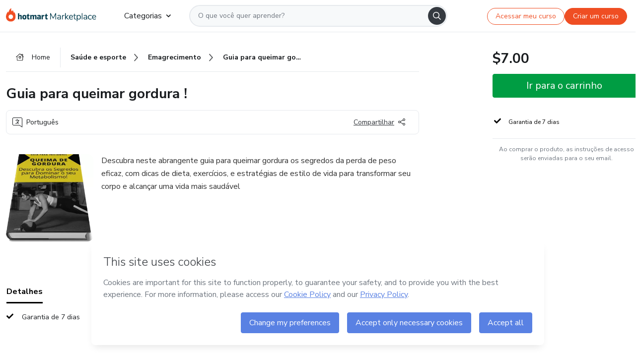

--- FILE ---
content_type: text/html;charset=UTF-8
request_url: https://sso.hotmart.com/signup?variant&noLogo&nofooter&transparent&embed&locale=pt-br&service=https%3A%2F%2Fapp.hotmart.com%2F&isEmbed=true&element=modal&url=https://sso.hotmart.com/signup?variant&noLogo&nofooter&transparent&embed&locale=pt-br&referrer=https://hotmart.com/marketplace/produtos/guia-para-queimar-gordura/M86664884H
body_size: 21892
content:
<!DOCTYPE html><html id="root" lang="pt-BR">
<head>
    <meta charset="UTF-8"/><meta http-equiv="X-UA-Compatible" content="IE=edge"/><meta name="viewport" content="width=device-width, initial-scale=1, shrink-to-fit=no"/><meta name="_csrf"/><meta name="_csrf_header"
          content="_csrf"/><title>Cadastro - Hotmart</title>

    <link rel="stylesheet" type="text/css" href="/webjars/normalize.css/8.0.1/normalize-112272e51c80ffe5bd01becd2ce7d656.css" /><link rel="stylesheet" type="text/css" href="/webjars/bootstrap/5.2.0/css/bootstrap-grid.min-c7188b04e91a2f04d198acbd020e193d.css" /><link rel="stylesheet" type="text/css" href="/webjars/material-components-web/14.0.0/dist/material-components-web.min-9da9033e8d04504fe54b3dbb1298fd78.css" /><link rel="stylesheet" type="text/css" href="/webjars/mdi__font/6.5.95/css/materialdesignicons.min-39eba25ee130ff95e98b93f32a61fa70.css" /><link rel="stylesheet" type="text/css" href="https://stackpath.bootstrapcdn.com/bootstrap/4.5.0/css/bootstrap.min.css" integrity="sha384-9aIt2nRpC12Uk9gS9baDl411NQApFmC26EwAOH8WgZl5MYYxFfc+NcPb1dKGj7Sk" crossorigin="anonymous"/><link rel="stylesheet" type="text/css" href="https://fonts.googleapis.com/css?family=Nunito+Sans:400,400i,700"/><link rel="stylesheet" type="text/css" href="/themes/custom/css/custom-64662a4b0e736b5f508636d616f5a5a1.css?v=0.10.1"/><link id="favicon" rel="shortcut icon" href="/favicon-transparent-11fb4799192313dd5474a343d9cc0a17.ico" type="image/x-icon"/><script type="text/javascript">
  class ClientInfo {
    #data = null;

    constructor() {
      // Ensures CLIENT_INFO as a singleton.
      if (!window.CLIENT_INFO) this.#fetchData();
    }
    /**
     * @description
     * Fetches client info. 
     * i.e: client IP, region, timezone and so on.
     */
    async #fetchData() {
      try {
        const response = await fetch('https://api-ip.hotmart.com/api/ip/info');

        if (response.status !== 200) throw response.status;

        this.#data = await response.json();
      } catch (error) {
        console.error('[API-IP-HOTMART]', error);
      }
    }

    async #getProperty(name = '') {
      if (this.#data) return this.#data[name];

      await this.#fetchData();
      return this.#data[name];
    }

    getIp() {
      return this.#getProperty('ip');
    }
  }
  // Attaches client location information to the Window object as soon as the client-info fragment is injected.
  window.CLIENT_INFO = new ClientInfo();
</script>
<script type="text/javascript" src="/analytics/analytics-3bdb0c17ce2ae3fce698f60f34cbc64a.js"></script>
    <script type="text/javascript" src="/analytics/analytics-dataLayer-754ae0dd54359dd8b25ccd0f660e69ae.js"></script>
    <script type="text/javascript" src="/utils/fields-90a70bd5e71881f870de5af4bb22077f.js"></script>
    <link rel="canonical" href="https://sso.hotmart.com/signup" /><meta http-equiv="X-UA-Compatible" content="IE=edge"/><meta name="viewport" content="width=device-width, initial-scale=1, shrink-to-fit=no"/></head>

<body class="hot-application dark-mode new-variant embed new-variant--transparent    without-footer"
    >
    <noscript>
  <iframe src="https://www.googletagmanager.com/ns.html?id=GTM-PKWBBW7" height="0" width="0"
    style="display:none;visibility:hidden">
  </iframe>
</noscript>
    
    <script type="text/javascript">
    /*<![CDATA[*/
    var GET_SERVICE_NAME = "Business Workspace"
    var GET_THEME_NAME = "custom"
    var GET_CLIENT_ID = "8cef361b-94f8-4679-bd92-9d1cb496452d"
    var IS_LOCAL = false
    var IS_STAGING = false
    var IS_PRODUCTION = true
    var ENV = "production"
    var RETRIEVE_DEVICE_FINGERPRINT = true
    var IS_PASSWORDLESS = false
    var IS_CLARITY_ENABLED = true
    
    /**
     * Error message mapping configuration for toast error conversion system
     * 
     * @description
     * Maps error keys to message pairs (default/override) used by the toast error
     * conversion system. When a toast error appears, the system matches the
     * 'default' message and replaces it with the 'override' message for field validation.
     * 
     * @example
     * // Toast shows default message: "Authentication failed"
     * // System converts to override: "Please verify your credentials"
     */
    var ERRORS_OVERRIDE = {
        'signup.email.duplicate': {
            default: "Email existente. Identificamos que voc\u00EA j\u00E1 possui uma conta com este email na Hotmart. Recupere sua senha e\/ou fa\u00E7a login.",
            override: "Este e-mail j\u00E1 est\u00E1 associado a uma conta. <a href=\"#\" onclick=\"switchToLogin()\">Clique para entrar na sua conta.<\/a>"
        },
        'login.invalid.credentials': {
            default: "Usu\u00E1rio ou senha inv\u00E1lidos.",
            override: "Email ou senha incorretos. Verifique se digitou tudo corretamente."
        },
        'passwordless.code.invalid': {
            default: "C\u00F3digo inv\u00E1lido",
            override: "C\u00F3digo inv\u00E1lido"
        },
        'passwordless.code.expired': {
            default: "C\u00F3digo expirado",
            override: "C\u00F3digo expirado"
        },
        'passwordless.authentication.failure': {
            default: "As credenciais s\u00E3o rejeitadas\/inv\u00E1lidas e a tentativa de autentica\u00E7\u00E3o falhou.",
            override: "C\u00F3digo inv\u00E1lido"
        }
    }
</script>
<script type="text/javascript">
  const getToggle = async (name) => {
    if (!name || window.ENV === 'production') return;

    TOGGLES = window.TOGGLES || new Map();

    if (TOGGLES.has(name)) return TOGGLES.get(name);

    try {
      const response = await fetch(`/rest/v1/unleash/toggle?toggle=${name}`)

      if (response.status !== 200) return;

      const {value} = await response.json();

      TOGGLES.set(name, !!value);

      return TOGGLES.get(name);
    } catch (error) {
      console.error('TOGGLE', error)
    }
  };
</script>
    <script type="text/javascript">
  /*<![CDATA[*/
  (() => {
    if (typeof window.injectFile === 'function') return;

    window.injectFile = (type, src, id = '') => {
      if (type === 'js') {
        const script = document.createElement('script');
        script.id = id;
        script.src = src;
        script.type = 'text/javascript';
        document.head.appendChild(script);

        return;
      }
      if (type === 'css') {
        const link = document.createElement('link');
        link.id = id;
        link.href = src;
        link.rel = 'stylesheet';
        link.as = 'stylesheet';
        link.type = 'text/css';
        document.head.appendChild(link);
      }
    }
  })();
  /*]]>*/
</script>

  <link id="js-production" rel="preload" as="script" href="/themes/custom/js/custom.bundle.min.js?v=0.10.1" /><script type="text/javascript">
  /*<![CDATA[*/
  (async () => {
    const type = "js";
    const stagingSrc = "\/themes\/custom\/js\/custom.bundle.js?v=0.10.1";
    const productionSrc = "\/themes\/custom\/js\/custom.bundle.min.js?v=0.10.1";
    const TOGGLE_NAME = 'SSO_PRODUCTION_BUNDLE_ACTIVE';
    
    try {
      const toggleValue = await getToggle(TOGGLE_NAME);
      const toggleActive = ENV === 'staging' && toggleValue === true;
      const isProduction = ENV === 'production';
      const src = isProduction || toggleActive ? productionSrc : stagingSrc;
      
      window.injectFile(type, src, `bundle-${type}`);
    } catch (error) {
      console.error('[Load bundle]', error)
    }
  })();
  /*]]>*/
  </script>
<script type="text/javascript" src="/webjars/es5-shim/4.5.9/es5-shim.min-136920ce3d575efb89300c3c277555fb.js"></script>
<script type="text/javascript" src="/webjars/css-vars-ponyfill/2.4.7/dist/css-vars-ponyfill.min-dc852ae58e431362175e9c153084bc4b.js"></script>
<script type="text/javascript" src="/webjars/jquery/3.6.1/jquery.min-00727d1d5d9c90f7de826f1a4a9cc632.js"></script>
<script type="text/javascript" src="/webjars/material-components-web/14.0.0/dist/material-components-web.min-3c99031127092dd1984f2e3aa6aeed8b.js"></script>
<script type="text/javascript" src="/webjars/dompurify/2.4.3/dist/purify.min-64ed1148755a7234aadfe2083c2a730b.js"></script>
<script type="text/javascript" src="//stackpath.bootstrapcdn.com/bootstrap/4.5.0/js/bootstrap.min.js"></script>
<script type="text/javascript" src="https://cdn.jsdelivr.net/npm/jquery-validation@1.17.0/dist/jquery.validate.min.js"></script>


<script type="text/javascript" src="/js/cas-61f5fd5b78d6ef99156138850adf0698.js?v=0.10.1,/js/material.js"></script>
<script type="text/javascript" src="//static.hotmart.com/hot-gdpr/cookieconsent.min.js"></script>

<script>
    if (typeof resourceLoadedSuccessfully === "function") {
        /*<![CDATA[*/
        const isEmbedded = true;
        /*]]>*/
        if (isEmbedded) {
            resourceLoadedSuccessfullyEmbedded();
        } else {
            resourceLoadedSuccessfully();
        }
    }
    cssVars({});

    function resourceLoadedSuccessfullyEmbedded() {
        /* 
        FROM cas-server-support-thymeleaf
        VERSION 6.3.7.4
        NEED TO CHECK DIFF WHEN UPDATING APEREO CAS PLATFORM, REMOVED FOCUS TO AVOID UNWANTED SCROLL
        */
        $(document).ready(function () {
            if (trackGeoLocation) {
                requestGeoPosition();
            }

            preserveAnchorTagOnForm();
            preventFormResubmission();

            let $revealpassword = $('.reveal-password');
            $revealpassword.mouseup(function (ev) {
                $('.pwd').attr('type', 'password');
                $(".reveal-password-icon").removeClass("mdi mdi-eye-off").addClass("mdi mdi-eye");
                ev.preventDefault();
            })

            $revealpassword.mousedown(function (ev) {
                $('.pwd').attr('type', 'text');
                $(".reveal-password-icon").removeClass("mdi mdi-eye").addClass("mdi mdi-eye-off");
                ev.preventDefault();
            });

            if (typeof (jqueryReady) == 'function') {
                jqueryReady();
            }
        });
    }
    
    function redirectToLogin() {
        let destination = "/login";
        let pathname = window.location.pathname;
        if (pathname.indexOf("/oidc/authorize") >= 0) {
            destination = "/oidc/authorize";
        } else if (pathname.indexOf("/oidc/oidcAuthorize") >= 0) {
            destination = "/oidc/oidcAuthorize";
        } else if (pathname.indexOf("/oauth2.0/authorize") >= 0) {
            destination = "/oauth2.0/authorize";
        }
        window.location.href = destination + window.location.search;
    }

    $(document).ready(function () {
        $('.toast').toast({animation: true, delay: 4000});
        $('.toast').toast('show');
    });

    function saveSignupState() {
        const state = {
            referrer: document.referrer,
            url: document.URL,
            isEmbed: window.self !== window.top,
            when: new Date()
        };

        localStorage.setItem("sso.signup.state", JSON.stringify(state));
    }
    
    function saveLoginState() {
        let origin;
        let ssoDomain = document.location.protocol + "//" + document.location.host;
        if (document.referrer && document.referrer.substring(0, ssoDomain.length) !== ssoDomain) {
            origin = document.referrer.split("?")[0];
        }

        /*<![CDATA[*/
        let propertyReferrer = ""
        /*]]>*/
        if(propertyReferrer != '') {
           origin = propertyReferrer;
        }

        let state;
        if (localStorage.getItem("sso.state")) {
            state = JSON.parse(localStorage.getItem("sso.state"));
            state.url = document.URL;
            state.referrer = origin ? origin : state.referrer;
            state.when = new Date();
        } else {
            state = {
                referrer: origin,
                url: document.URL,
                when: new Date()
            };
        }

        localStorage.setItem("sso.state", JSON.stringify(state));
    }

    function getUrlParameter(sUrl, sParam) {
        const sQueryString = sUrl.substring(sUrl.indexOf('?') + 1);
        let sPageURL = sQueryString,
            sURLVariables = sPageURL.split('&'),
            sParameterName,
            i;

        for (i = 0; i < sURLVariables.length; i++) {
            sParameterName = sURLVariables[i].split('=');

            if (sParameterName[0] === sParam) {
                return sParameterName[1] === undefined ? true : decodeURIComponent(sParameterName[1]);
            }
        }
    }

    function resolveRedirectUrl(fallbackUrl) {
        const sState = localStorage.getItem("sso.state");
        if (sState) {
            const state = JSON.parse(sState);
            if (state.referrer) {
                return state.referrer;
            } else {
                const service = getUrlParameter(state.url, "service");
                if (service) {
                    const url = getUrlParameter(service, "redirect_uri");
                    if (url) {
                        return url;
                    }

                    return service;
                }
            }
        }

        return fallbackUrl;
    }

    function loginEvent(url) {
        const transformedUrl = convertToSnakeCase(url.replace(/https_|http_|www_|_com|_br/g,''));
        analyticsEvent(GET_SERVICE_NAME, "Login", "Login", "Login", "login_" + transformedUrl);
    }

    function handleLoginRedirect(element) {
        /*<![CDATA[*/
        const fallbackUrl = "https://www.hotmart.com/pt-BR";
        /*]]>*/

        const url = resolveRedirectUrl(fallbackUrl);
        loginEvent(url)
        element.attr("href", url);
        window.top.location.href = url;
    }

    function togglePassword(button, fieldId) {
        const field = document.getElementById(fieldId);
        button.classList.add("mystyle");
        if (field.type === "password") {
            field.type = "text";
            // TODO replace only svg reference
            button.innerHTML = "<svg class=\"svg-inline--fa fa-eye-slash fa-w-20\" aria-hidden=\"true\" focusable=\"false\" data-prefix=\"far\" data-icon=\"eye-slash\" role=\"img\" xmlns=\"http://www.w3.org/2000/svg\" viewBox=\"0 0 640 512\" data-fa-i2svg=\"\"><path fill=\"currentColor\" d=\"M634 471L36 3.51A16 16 0 0 0 13.51 6l-10 12.49A16 16 0 0 0 6 41l598 467.49a16 16 0 0 0 22.49-2.49l10-12.49A16 16 0 0 0 634 471zM296.79 146.47l134.79 105.38C429.36 191.91 380.48 144 320 144a112.26 112.26 0 0 0-23.21 2.47zm46.42 219.07L208.42 260.16C210.65 320.09 259.53 368 320 368a113 113 0 0 0 23.21-2.46zM320 112c98.65 0 189.09 55 237.93 144a285.53 285.53 0 0 1-44 60.2l37.74 29.5a333.7 333.7 0 0 0 52.9-75.11 32.35 32.35 0 0 0 0-29.19C550.29 135.59 442.93 64 320 64c-36.7 0-71.71 7-104.63 18.81l46.41 36.29c18.94-4.3 38.34-7.1 58.22-7.1zm0 288c-98.65 0-189.08-55-237.93-144a285.47 285.47 0 0 1 44.05-60.19l-37.74-29.5a333.6 333.6 0 0 0-52.89 75.1 32.35 32.35 0 0 0 0 29.19C89.72 376.41 197.08 448 320 448c36.7 0 71.71-7.05 104.63-18.81l-46.41-36.28C359.28 397.2 339.89 400 320 400z\"></path></svg>";
        } else {
            field.type = "password";
            // TODO replace only svg reference
            button.innerHTML = "<svg class=\"svg-inline--fa fa-eye fa-w-18\" aria-hidden=\"true\" focusable=\"false\" data-prefix=\"far\" data-icon=\"eye\" role=\"img\" xmlns=\"http://www.w3.org/2000/svg\" viewBox=\"0 0 576 512\" data-fa-i2svg=\"\"><path fill=\"currentColor\" d=\"M288 144a110.94 110.94 0 0 0-31.24 5 55.4 55.4 0 0 1 7.24 27 56 56 0 0 1-56 56 55.4 55.4 0 0 1-27-7.24A111.71 111.71 0 1 0 288 144zm284.52 97.4C518.29 135.59 410.93 64 288 64S57.68 135.64 3.48 241.41a32.35 32.35 0 0 0 0 29.19C57.71 376.41 165.07 448 288 448s230.32-71.64 284.52-177.41a32.35 32.35 0 0 0 0-29.19zM288 400c-98.65 0-189.09-55-237.93-144C98.91 167 189.34 112 288 112s189.09 55 237.93 144C477.1 345 386.66 400 288 400z\"></path></svg>";
        }
    }

    function clearSessionAndRedirect(redirectUrl) {
        const urlLogin = "https:\/\/sso.hotmart.com\/signup?variant\u0026noLogo\u0026nofooter\u0026transparent\u0026embed\u0026locale=pt-br\u0026service=https%3A%2F%2Fapp.hotmart.com%2F\u0026isEmbed=true\u0026element=modal\u0026url=https:\/\/sso.hotmart.com\/signup?variant\u0026noLogo\u0026nofooter\u0026transparent\u0026embed\u0026locale=pt-br\u0026referrer=https:\/\/hotmart.com\/marketplace\/produtos\/guia-para-queimar-gordura\/M86664884H";
        const redirect = urlLogin || redirectUrl

        $('body').append('<div id="clearSessionDiv" class="d-none"></div>');
        $('<iframe>', {
            id: 'clearSessionIframe',
            src: location.origin + '/logout',
            onload: function () {
                setTimeout(function () {location.href = redirect;}, 500);
            }
        }).appendTo('#clearSessionDiv');
    }

    const clearUrlParam = (paramName = '') => {
        const url = new URL(window.location.href)
        const urlLogin = "https:\/\/sso.hotmart.com\/signup?variant\u0026noLogo\u0026nofooter\u0026transparent\u0026embed\u0026locale=pt-br\u0026service=https%3A%2F%2Fapp.hotmart.com%2F\u0026isEmbed=true\u0026element=modal\u0026url=https:\/\/sso.hotmart.com\/signup?variant\u0026noLogo\u0026nofooter\u0026transparent\u0026embed\u0026locale=pt-br\u0026referrer=https:\/\/hotmart.com\/marketplace\/produtos\/guia-para-queimar-gordura\/M86664884H";
        const redirect = urlLogin || url.href
        
        url.searchParams.delete(paramName)
        window.history.replaceState(null, '', url)

        window.location.href = redirect
    }

    const convertToSnakeCase = string => {
        return string.replace(/\W+/g, " ")
            .split(/ |\B(?=[A-Z])/)
            .map(word => word.toLowerCase())
            .join('_');
    }

    const createUUID = () => {
        return 'xxxxxxxx-xxxx-4xxx-yxxx-xxxxxxxxxxxx'.replace(/[xy]/g, c => {
            const r = (Math.random() * 16) | 0;
            const v = c === 'x' ? r : (r & 0x3) | 0x8;
            return v.toString(16);
        });
    }

    // Redirects the user to the correct domain if they are on a surrogate domain
    function redirectIfSurrogate() {
        const currentUrl = new URL(window.location.href);
        
        if (currentUrl.host.includes('-surrogate')) {
            const updatedHost = currentUrl.host.replace('-surrogate', '');
            
            currentUrl.host = updatedHost;
            
            window.location.href = currentUrl.toString();
        }
    }

    redirectIfSurrogate();
    
    scriptRunner = (fn) => {
        document.readyState === 'complete' ? fn() : window.addEventListener('load', fn)
    }
</script>
    <script>
  /*<![CDATA[*/
  var trackGeoLocation = false;
  var googleAnalyticsTrackingId = null;
  /*]]>*/
</script>
    <script type="text/javascript">
        $(document).ready(function () {
            let csrf = $('meta[name="_csrf"]').attr('content');
            let csrfHeader = $('meta[name="_csrf_header"]').attr('content');
            $('form').each(function () {
                $(this).append('<input type="hidden" name="' + csrfHeader + '" value="' + csrf + '"/>');
            });
        });
    </script>
<script type="text/javascript" src="/utils/cookies-6ba433f6da7132f97750cf18e2b4a74e.js"></script>
    <div class="modal fade" id="app-modal" tabindex="-1" role="dialog" aria-labelledby="myModalLabel" aria-hidden="true">
    <div class="modal-dialog modal-dialog-centered" role="document">
      <div class="modal-content">
        <button type="button" id="iconClose" class="close" data-dismiss="modal" aria-label="Close">
          <span aria-hidden="true">&times;</span>
        </button>
        <img loading="lazy" id="modal-image" alt="Icon modal"><div class="modal-header" id="modal-header">
          <h5 class="modal-title text-center" id="modal-title">Título do Modal</h5>
        </div>
        <div class="modal-body" id="modal-body"></div>
        <div class="modal-footer" id="modal-footer">
          <button type="button" id="buttonClose" class="btn modal-btn-close" data-dismiss="modal">Fechar</button>
          <button type="button" class="btn btn-primary modal-btn-action" id="actionButton">Salvar mudanças</button>
        </div>
      </div>
    </div>
  </div>

  
<script type="text/javascript">
  /*<![CDATA[*/
    const title = "Os Cookies est\u00E3o desativados";
    const body = "Os Cookies do seu navegador est\u00E3o desativados. Ative-os para acesar a plataforma. <a href=\"https:\/\/help.hotmart.com\/pt-BR\/article\/como-permitir-cookies-no-seu-navegador\/17198106086285\" class=\"font-weight-bold modal__link\" target=\"_blank\">Saiba mais<\/a>";
    const textActionButton = "Tentar novamente";
  /*]]>*/

  window.addEventListener('load', () => {
    if (!navigator.cookieEnabled) {
      const modal = new window.Modal();
      modal.show({
        title,
        body,
        textActionButton,
        hideCloseButton: true,
        hideCloseIcon: true,
        disableBackdrop: true,
        actionCallback: () => {
          window.location.reload();
        }
      });
    }
  })
  </script>
<main role="main" class="hot-login">
        <div id="loader" class="loader">
            <span class="spinner-border" role="status" aria-hidden="true"></span>
        </div>

        <div class="hot-authentication">
            <div id="authentication-wrapper" class="authentication-sidebar">
                <header id="login-custom-header" class="login-custom-header hidden">
        <hc-h id="header-title"size="small">Logo</hc-h>
    <img id="login-custom-header-logo" class="login-custom-header-logo hidden"><hc-button 
        id="help-button" class="hidden" variation="secondary" context="neutral" size="small"
        href="https://help.hotmart.com/pt-br/article/39413024793613/" target="_blank">
            <i slot="icon" class="fa-light fa-pen">
                <svg xmlns="http://www.w3.org/2000/svg" viewBox="0 0 512 512" class="circle-question" fill="#707780" width="14px"><!--!Font Awesome Free v7.0.1 by @fontawesome - https://fontawesome.com License - https://fontawesome.com/license/free Copyright 2025 Fonticons, Inc.--><path d="M464 256a208 208 0 1 0 -416 0 208 208 0 1 0 416 0zM0 256a256 256 0 1 1 512 0 256 256 0 1 1 -512 0zm256-80c-17.7 0-32 14.3-32 32 0 13.3-10.7 24-24 24s-24-10.7-24-24c0-44.2 35.8-80 80-80s80 35.8 80 80c0 47.2-36 67.2-56 74.5l0 3.8c0 13.3-10.7 24-24 24s-24-10.7-24-24l0-8.1c0-20.5 14.8-35.2 30.1-40.2 6.4-2.1 13.2-5.5 18.2-10.3 4.3-4.2 7.7-10 7.7-19.6 0-17.7-14.3-32-32-32zM224 368a32 32 0 1 1 64 0 32 32 0 1 1 -64 0z"/></svg>
            </i>
            <slot>Ajuda</slot>
        </hc-button>
</header>
                <div id="wrapper-card" class="authentication authentication-wrapper d-flex flex-column ">
                        <div class="authentication__main-content authentication-sidebar-content d-flex flex-column justify-content-end h-100 justify-content-center">
                            <div class="d-flex w-100 align-items-center justify-content-center login-title">
                                <hc-p id="brand-name"></hc-p>
                                <img id="brand-logo" class="brand-logo hidden" alt="Logo"></div>
                            <hc-h id="screen-title" class="page-title" size="small" strong>Criar conta</hc-h>
        <hc-p size="micro" id="signup">
            <span>Cadastro rápido, seguro e do seu jeito.</span>
        </hc-p>
        <form class="signup-form d-flex flex-column h-100" method="post" id="fm2" autocomplete="off">
            <div id="social-login-custom">
  <script type="text/javascript" defer>
    const signUpProvider = "1";
    const signUpProviderOk = "0";
    const signUpUserProfile = "SELLER";
    const signUpUrl = "\/signup?service=https%3A%2F%2Fapp.hotmart.com%2F";
    const isTemplateHotmartApp = GET_THEME_NAME === 'hotmart-app';

    function redirect(button) {
      const href = button?.getAttribute('data-href');
      const url = new URL(href, window.location.origin);
      const serviceEncoded = url.searchParams.get('service');

      if (window.RETRIEVE_DEVICE_FINGERPRINT && window.DEVICE_FINGERPRINT && serviceEncoded) {
        const serviceUrl = new URL(serviceEncoded);
        const did = window.DEVICE_FINGERPRINT;
        serviceUrl.searchParams.append('did', did);
        url.searchParams.set('service', serviceUrl.toString());
      }
      
      window.top.location.href = url.toString();
    }

    function showAgreeErrorToast() {
      const toastElement = document.getElementById('toast-error-agree')
      toastElement?.classList.remove('d-none');
      $('.toast').toast({ animation: true, delay: 4000 });
      $('.toast').toast('show');
    }

    function updateUrlWithParams(baseLocation, providerSelected) {
      const agreeCheckBox = document.getElementById('agreeCheckBox');
      const seller = document.getElementById('seller');
      const buyer = document.getElementById('buyer');

      let location = `${baseLocation}&providerSelected=${providerSelected}`;

      if (!agreeCheckBox?.checked) {
        location += '&agreeCheckBoxUnChecked=1';
      } else if (seller?.checked) {
        location += '&userProfile=SELLER';
      } else if (buyer?.checked || isTemplateHotmartApp) {
        location += '&userProfile=BUYER';
      }

      return location;
    }

    function validAgreeCheckBox() {
      const agreeCheckBox = document.getElementById('agreeCheckBox');
      return agreeCheckBox?.checked
    }

    function handleSignUpProvider(button) {
      const providerSelected = button.getAttribute("providerSelected");
      const providerInput = document.getElementById('providerSelected');
      let location = button.getAttribute('data-href');

      if (signUpProvider === '1' && signUpProviderOk === '0') {
        if (providerInput && providerSelected) {
          providerInput.value = providerSelected;
          location = updateUrlWithParams(signUpUrl, providerSelected);
        }
        syncAgreeCheckBoxState();
      }

      if (validAgreeCheckBox()) {
        window.top.location.href = location;
      } else {
        showAgreeErrorToast()
      }
    }

    function syncAgreeCheckBoxState() {
      const url = new URL(window.location.href);
      const agreeCheckBox = document.getElementById('agreeCheckBox');

      if (agreeCheckBox.checked) {
        url.searchParams.delete('agreeCheckBoxUnChecked');
        window.history.replaceState(null, '', url);
      }
    }

    function modalSignupApple(button) {
      if (!window.Modal) return;

      const modal = new window.Modal();
      const title = "Compartilhe seu email e melhore sua experi\u00EAncia";
      const body = "<p>Ao usar Apple para seu cadastro, voc\u00EA pode <strong>compartilhar<\/strong> ou <strong>ocultar<\/strong> seu email.<\/p><p>Se voc\u00EA optar por <strong>ocultar seu email<\/strong>, <strong>n\u00E3o conseguiremos identificar sua conta<\/strong> e direcionar as compras Hotmart para ela.<\/p><p>Sugerimos que selecione a op\u00E7\u00E3o <strong>Compartilhar Meu Email<\/strong> para uma melhor experi\u00EAncia com nossos produtos.<\/p>";
      const textButtonAction = "Ir para cadastro Apple";
      const textCloseButton = "Fechar";

      if (validAgreeCheckBox()) {
        modal.show({
          title: title,
          body: body,
          textActionButton: textButtonAction,
          textCloseButton: textCloseButton,
          image: 'themes/hotmart/images/modal-signup-apple.svg',
          disableBackdrop: true,
          actionCallback: () => {
            modal.hide();
            handleSignUpProvider(button);
          }
        });
      } else {
        showAgreeErrorToast()
      }
    }

    if (signUpProviderOk === '1') {
      const idProviderButton = 'providerButton_' + document.getElementById('providerSelected').value;
      const providerButton = document.getElementById(idProviderButton);

      if (providerButton) {
        analyticsEvent(GET_SERVICE_NAME, 'CreateYourAccount', 'CreateAnAccount', signUpUserProfile);
        redirect(providerButton);
      }
    }
  </script>

  <style>
    .sso-providers__button {
      flex: 1;
      font-size: 16px;
      width: 100%;
      font-weight: 400;
      height: 44px;
      border: 1px solid #D9D9D9;
      border-radius: 5px;
      background-color: transparent;
      margin-bottom: 10px;
    }

    .sso-providers__button__icon {
      font-size: 16px;
    }

    body.hot-application .sso-providers__button svg {
      fill: #000;
    }

    body.new-variant--light .sso-providers__button svg {
      fill: #fff;
    }

    body.new-variant--dark .sso-providers__button svg {
      fill: #000;
    }

    body.new-variant:not(.new-variant--light):not(.new-variant--dark) .sso-providers__button svg {
      fill: #000;
    }

    .sso_providers__button__dark {
      border: 0.87px solid #000;
    }

    .sso-providers__button__text {
      margin-left: 10px;
    }

    body.new-variant--dark span {
      color: #000 !important;
    }

    /* LIGHT/DARK MODE TEMPLATE CUSTOM */
    .dark-mode span {
      color: #fff !important;
    }

    .dark-mode .icon-white path {
      fill: #fff;
    }

    .divider-line {
      border-bottom: 1px solid #D9D9D9;
      margin: 10px 0;
      flex-basis: 45%;
    }

    .divider-container {
      display: flex;
      justify-content: center;
      column-gap: 5%;
      margin-bottom: var(--spacer-3);
    }

    .top-variant {
      margin-bottom: var(--spacer-4);
    }
  </style>
    <!-- SSO providers divider --><div role="alert" id="toast-error-agree" class="toast d-none" aria-live="assertive" aria-atomic="true">
    <div class="toast-body">
      <p class="mb-0">Aceite os Termos de Uso da Hotmart para continuar</p>
    </div>
  </div>
  <!-- Signin/up google --><div class="sso_providers">
    <!-- Render Google button first --><button track-event type="button"
          id="providerButton_google2" providerSelected="google2" class="sso-providers__button"
          onclick="handleSignUpProvider(this)" data-href="clientredirect?client_name=Google&amp;service=https%3A%2F%2Fapp.hotmart.com%2F&amp;locale=pt-br">

          <svg xmlns="http://www.w3.org/2000/svg" width="16" class="sso-providers__button__icon svg-inline--fa"
            viewBox="-3 0 262 262" preserveAspectRatio="xMidYMid">
            <path
              d="M255.878 133.451c0-10.734-.871-18.567-2.756-26.69H130.55v48.448h71.947c-1.45 12.04-9.283 30.172-26.69 42.356l-.244 1.622 38.755 30.023 2.685.268c24.659-22.774 38.875-56.282 38.875-96.027"
              fill="#4285F4" /><path
              d="M130.55 261.1c35.248 0 64.839-11.605 86.453-31.622l-41.196-31.913c-11.024 7.688-25.82 13.055-45.257 13.055-34.523 0-63.824-22.773-74.269-54.25l-1.531.13-40.298 31.187-.527 1.465C35.393 231.798 79.49 261.1 130.55 261.1"
              fill="#34A853" /><path
              d="M56.281 156.37c-2.756-8.123-4.351-16.827-4.351-25.82 0-8.994 1.595-17.697 4.206-25.82l-.073-1.73L15.26 71.312l-1.335.635C5.077 89.644 0 109.517 0 130.55s5.077 40.905 13.925 58.602l42.356-32.782"
              fill="#FBBC05" /><path
              d="M130.55 50.479c24.514 0 41.05 10.589 50.479 19.438l36.844-35.974C195.245 12.91 165.798 0 130.55 0 79.49 0 35.393 29.301 13.925 71.947l42.211 32.783c10.59-31.477 39.891-54.251 74.414-54.251"
              fill="#EB4335" /></svg>
          <span class="sso-providers__button__text">Entrar com Google</span>
        </button>
      <!-- Signin/up apple --><!-- Render Apple button second --><button track-event type="button"
          id="providerButton_apple" providerSelected="apple" class="sso-providers__button"
          onclick="modalSignupApple(this)" data-href="clientredirect?client_name=Apple&amp;service=https%3A%2F%2Fapp.hotmart.com%2F&amp;locale=pt-br">

          <svg xmlns="http://www.w3.org/2000/svg" width="16"
            class="sso-providers__button__icon icon-white svg-inline--fa" viewBox="0 0 17 21" fill="none">
            <path
              d="M14.2182 10.6686C14.2093 9.01443 14.9501 7.76593 16.4496 6.84646C15.6106 5.63402 14.3432 4.96695 12.6696 4.83624C11.0853 4.71004 9.35373 5.76923 8.72001 5.76923C8.05059 5.76923 6.51537 4.88131 5.31041 4.88131C2.82016 4.92188 0.173706 6.88702 0.173706 10.8849C0.173706 12.0658 0.387921 13.2858 0.816352 14.5448C1.38759 16.1989 3.44942 20.2554 5.6005 20.1878C6.72513 20.1608 7.51951 19.381 8.98331 19.381C10.4025 19.381 11.1389 20.1878 12.3929 20.1878C14.5618 20.1563 16.4273 16.4694 16.9718 14.8107C14.062 13.427 14.2182 10.7542 14.2182 10.6686ZM11.6922 3.26773C12.9106 1.80739 12.799 0.477765 12.7633 0C11.6878 0.063101 10.4427 0.739183 9.73307 1.57302C8.95208 2.46545 8.4924 3.56971 8.59059 4.8137C9.75538 4.90385 10.8175 4.29988 11.6922 3.26773Z" /></svg>
          <span class="sso-providers__button__text">Entrar com Apple</span>
        </button>
      <input type="hidden" id="providerSelected" name="providerSelected"
      value="SELLER" /></div>

  <div id="sso-providers-divider">
    <div>
      <div class="divider-container">
        <div class="divider-line"></div>
          <span class="text-muted">ou</span>
        <div class="divider-line"></div>
      </div>
    </div>
  </div>
  </div>
<div class="flex-grow-1 d-flex flex-column align-items-center">
                    <hc-form-field>
                        <label class="auth__profile-text" for="name">Nome</label>
                        <input id="name"
                            tabindex="1"
                            type="text"
                            placeholder="Seu nome completo" name="name" value=""
                        /></hc-form-field> 

                    <hc-form-field>
                        <label slot="label" for="username">Email</label>
                        <input id="username"
                            tabindex="2"
                            type="text"
                            placeholder="Seu email" name="username" value=""
                        /></hc-form-field> 

                <hc-form-field icon-position="end">
                    <label slot="label" for="password">Senha</label>
                    <input id="password"
                        type="password"
                        name="password"
                        tabindex="3"
                        maxlength="20"
                        placeholder="Digite a senha desejada" value=""
                    /><span class="js-show-password">
                        <button type="button" class="hot-btn--link mb-2" onclick="togglePassword(this, 'password')">
                            <svg class="svg-inline--fa fa-eye fa-w-18" aria-hidden="true" focusable="false" data-prefix="far" data-icon="eye" role="img" xmlns="http://www.w3.org/2000/svg" viewBox="0 0 576 512" data-fa-i2svg=""><path fill="currentColor" d="M288 144a110.94 110.94 0 0 0-31.24 5 55.4 55.4 0 0 1 7.24 27 56 56 0 0 1-56 56 55.4 55.4 0 0 1-27-7.24A111.71 111.71 0 1 0 288 144zm284.52 97.4C518.29 135.59 410.93 64 288 64S57.68 135.64 3.48 241.41a32.35 32.35 0 0 0 0 29.19C57.71 376.41 165.07 448 288 448s230.32-71.64 284.52-177.41a32.35 32.35 0 0 0 0-29.19zM288 400c-98.65 0-189.09-55-237.93-144C98.91 167 189.34 112 288 112s189.09 55 237.93 144C477.1 345 386.66 400 288 400z"></path></svg>
                        </button>
                    </span>
                </hc-form-field>

                <hc-form-field icon-position="end">
                    <label slot="label" for="passwordConfirmation">Confirmar senha</label>
                    <input id="passwordConfirmation"
                        type="password"
                        name="passwordConfirmation"
                        tabindex="4"
                        maxlength="20"
                        placeholder="Digite a senha novamente" value=""
                    /><span class="js-show-password">
                        <button type="button" class="hot-btn--link mb-2" onclick="togglePassword(this, 'passwordConfirmation')">
                            <svg class="svg-inline--fa fa-eye fa-w-18" aria-hidden="true" focusable="false" data-prefix="far" data-icon="eye" role="img" xmlns="http://www.w3.org/2000/svg" viewBox="0 0 576 512" data-fa-i2svg=""><path fill="currentColor" d="M288 144a110.94 110.94 0 0 0-31.24 5 55.4 55.4 0 0 1 7.24 27 56 56 0 0 1-56 56 55.4 55.4 0 0 1-27-7.24A111.71 111.71 0 1 0 288 144zm284.52 97.4C518.29 135.59 410.93 64 288 64S57.68 135.64 3.48 241.41a32.35 32.35 0 0 0 0 29.19C57.71 376.41 165.07 448 288 448s230.32-71.64 284.52-177.41a32.35 32.35 0 0 0 0-29.19zM288 400c-98.65 0-189.09-55-237.93-144C98.91 167 189.34 112 288 112s189.09 55 237.93 144C477.1 345 386.66 400 288 400z"></path></svg>
                        </button>
                    </span>
                </hc-form-field>

                <hc-p size="nano">
                    <span>A senha deve conter: mais de 7 caracteres, letras e números</span>
                </hc-p>

                <div id="userProfileOptions" class="hidden">
                    <p class="auth__profile-text mb-2">O que você busca na Hotmart?</p>
        
                    <div class="auth__profile-box mb-4 d-flex flex-wrap">
                      <input tabindex="5" id="seller" class="auth__profile-input d-none" type="radio" name="profile" value="SELLER" checked="checked"><label class="auth__profile-label p-3 flex-grow-1 m-0 w-50 text-center position-relative text-capitalize"
                             for="seller">Vender Produtos</label>
                      <input tabindex="6" id="buyer" class="auth__profile-input d-none" type="radio" name="profile" value="BUYER"><label class="auth__profile-label p-3 flex-grow-1 m-0 w-50 text-center position-relative text-capitalize"
                             for="buyer">Comprar Produtos</label>
                    </div>
                </div>

                <input id="sparkleSignupProfile" type="hidden" name="profile" value="" style="display: none;"/><div class="hot-custom-control hot-custom-checkbox text-left mb-3 mt-4">
                    <input track-event tabindex="7" name="agreementAccepted" type="checkbox" class="hot-custom-control__input" id="agreeCheckBox" value="true"><input type="hidden" name="_agreementAccepted" value="on"/><label class="hot-custom-control__label" for="agreeCheckBox">
                      <hc-p size="micro">Estou ciente e concordo com o <a href="https://www.hotmart.com/tos" class="showcase-link" target="_blank">Termos de Uso</a> e com a <a href="https://www.hotmart.com/pp" class="showcase-link" target="_blank">Políticas</a> da Hotmart.</hc-p>
                    </label>
                  </div>
       
                    <button class="hot-btn hot-btn--custom-brand auth-login w-100 mb-4 p-btn auth-line-height auth-border-radius"
                    track-event
                    data-test-id="signup-submit"
                    name="submit"
                    accesskey="l"
                    tabindex="7"
                    type="submit"
                    id="signup-submit">
                        <span id="text-btn-register">Cadastre-se agora</span>
                        <span id="spinner" class="spinner-border spinner-border-sm" role="status" aria-hidden="true"></span>
                    </button>
                    
                    <div class="d-flex justify-content-center no-footer">
                        <span>Já tem uma conta?</span>
                        <a class="ml-1"
                            track-event
                            id="already-have-account"
                            onclick="analyticsEvent(GET_SERVICE_NAME, 'CreateYourAccount', 'AlreadyHaveAnAccount', 'AlreadyHaveAnAccount')"
                            target="_top"
                            href="/login?variant&amp;noLogo&amp;nofooter&amp;transparent&amp;embed&amp;locale=pt-br&amp;service=https%3A%2F%2Fapp.hotmart.com%2F&amp;isEmbed=true&amp;element=modal&amp;url=https://sso.hotmart.com/signup?variant&amp;noLogo&amp;nofooter&amp;transparent&amp;embed&amp;locale=pt-br&amp;referrer=https://hotmart.com/marketplace/produtos/guia-para-queimar-gordura/M86664884H">
                             <span>Acesse aqui</span>
                         </a>
                    </div>

                    <div id="powered-by" class="d-flex justify-content-center align-items-center login-powered-by">
  <p class="mb-0 mr-2 mt-1">
    Powered by
  </p>
  <img id="powered-by-image" src="themes/custom/images/hot-logo-dark.svg" alt="Powered by Hotmart"/></div>

                    <input type="hidden" name="embedFlow" id="embedFlow" value="true"/><input type="hidden" name="execution" value="[base64]"/><input type="hidden" name="_eventId" value="submit"/><input type="hidden" name="geolocation"/></div>
        </form>
        <script type="text/javascript">
    function sanitizeHTML (value) {
        return DOMPurify.sanitize(value, { ALLOWED_TAGS: ['#text'] })
    }

    function switchToLogin() {
        const currentUrl = new URL(window.location.href);
        window.location.href = '/login' + currentUrl.search;
    }

    function signupRolePerService() {
        /*<![CDATA[*/
        const signupRoleDefaultValue = "";
        /*]]>*/
        const userProfileOptions = document.getElementById('userProfileOptions');
        const sparkleSignupProfile = document.getElementById('sparkleSignupProfile');
        const sellerCheckbox = document.getElementById('seller');
        const buyerCheckbox = document.getElementById('buyer');

        const normalizedValue = signupRoleDefaultValue.trim().toUpperCase();

        if (!normalizedValue || normalizedValue === '') {
            userProfileOptions.classList.remove('hidden');
            if (sparkleSignupProfile) {
                sparkleSignupProfile.style.display = 'none';
            }
        } else {
            userProfileOptions.classList.add('hidden');

            if (sellerCheckbox) sellerCheckbox.checked = false;
            if (buyerCheckbox) buyerCheckbox.checked = false;

            if (sparkleSignupProfile) {
                sparkleSignupProfile.value = normalizedValue;
                sparkleSignupProfile.style.display = 'block';
            }
        }
    }
    
    /*<![CDATA[*/
    $(document).ready(function () {
      const userUuid = window.SSO_USER ? window.SSO_USER?.get('uuid') : null;

      $("#spinner").hide()
      
      signupRolePerService()
      
      document.getElementById('fm2').addEventListener("submit", (e) => {
        const formData = new FormData(e.target)
        const formProps = Object.fromEntries(formData)
        const newValueName = sanitizeHTML(formProps.name)
        const newValueUsername = sanitizeHTML(formProps.username)
        
        document.getElementById('name').value = newValueName
        document.getElementById('username').value = newValueUsername
      })
      
      
      $('.auth__profile-input').change(function(){
          const selectedRadio = $(this).val().toLowerCase();
          $('.agreement-inner').hide();
          $('.agreement-inner.inner-' + selectedRadio).show();
      });

      $.validator.addMethod("password",function(value,element){
          return this.optional(element) || /^((?=.*\d)(?=.*[a-zA-Z])\S{7,20})$/g.test(value);
      },"No m\u00EDnimo 7 caracteres, com ao menos uma letra e um n\u00FAmero.");

      $("#fm2").validate({
              rules: {
                  name: {
                      required: true,
                  },
                  username: {
                      required: true,
                      email: true
                  },
                  password: {
                      required: true,
                      password: true,
                  },
                  passwordConfirmation: {
                      required: true,
                      password: true,
                  },
                  agreementAccepted: {
                    required: true
                  }
              },
              errorClass: 'invalid-feedback',

              onkeyup: function(element, event) {
                  this.element(element);
              },
              invalidHandler: function() {
                  $("#spinner").hide()
                  $(":submit").attr("disabled", false);
              },
              highlight: function(element) {
                  $(element).closest('input').addClass('is-invalid');
              },
              unhighlight: function(element) {
                  $(element).closest('input').removeClass('is-invalid');
              },
              submitHandler: function() {
                  $("#text-btn-register").hide()
                  $("#spinner").show()
                  $(":submit").attr("disabled", true);
                  if(hasFieldValue('#name') &&
                    isValidEmail('#username') &&
                    isValidPassword('#password') &&
                    isValidPassword('#passwordConfirmation') &&
                    isRadioSelected('.auth__profile-input') &&
                    isFieldChecked('#agreeCheckBox')) {
                      saveSignupState();
                  }
                  // TODO: remover evento após rollout do signup code
                  analyticsEvent(GET_SERVICE_NAME, 'CreateYourAccount', 'CreateAnAccount', $("input[type='radio']:checked").val(), convertToSnakeCase(`signup${GET_SERVICE_NAME}`));

                  analyticsEventV2(
                    GET_SERVICE_NAME,
                    'signup_form_submit',
                    {
                        cm_signup_form_submit: 1,
                        signup_uuid: userUuid,
                        email: $('#username').val()
                    }
                  );

                  return true;
              },
              /*<![CDATA[*/
              messages: {
                  name: {
                      required: "Nome completo \u00E9 obrigat\u00F3rio"
                  },
                  username: {
                      required: "Email \u00E9 obrigat\u00F3rio",
                      email: "Digite um endere\u00E7o de email v\u00E1lido"
                  },
                  password: {
                      required: "Senha \u00E9 obrigat\u00F3ria",
                  },
                  passwordConfirmation: {
                      required: "Senha \u00E9 obrigat\u00F3ria",
                  },
                  agreementAccepted: {
                    required: "Aceite os Termos de Uso da Hotmart para continuar"
                  }
              }
          });
          /*]]>*/

        analyticsPageViews(
            GET_SERVICE_NAME,
            "Sign Up",
            "Create Your Account",
            GET_THEME_NAME,
            {
                signup_uuid: userUuid,
                cm_signup_page: 1
            }
        )
  });
</script>
        <script type="text/javascript">

  (async () => {
    const ssoProd = 'sso.hotmart.com';
    const ssoStg = 'sso.buildstaging.com';
    const isLocal = window.location.host !== ssoProd && window.location.host !== ssoStg;
    
    const urlTrackingStg = 'https://tracking-api.buildstaging.com';
    const urlTrackingProd = 'https://tracking-api.hotmart.com';
    
    const trackingApi = window.location.host === ssoProd ? urlTrackingProd : urlTrackingStg;
    
    sendDatahub = async (data) => {
      try {
        if (isLocal) {
          localStorage.setItem(`hot-sso:event${Date.now()}`, JSON.stringify(data));
          return;
        }
        const response = await fetch(`${trackingApi}/rest/track/event/json`, {
          method: 'POST',
          body: JSON.stringify(data)
        })
        return response;
      } catch (error) {
        console.error('[HOT-SSO-datahub-track]', error);
      }
    };
  })();
</script>

  <script type="text/javascript">
    const uuid = createUUID();
    
    const WAF_STATUS = { 
      LOADING: 'LOADING',
      SUCCESS: 'SUCCESS',
      ERROR: 'ERROR',
      INITIAL: 'INITIAL'
    };

    const WAF = {
      status: WAF_STATUS.INITIAL
    }

    const buildObjDatahub = async (token, error) => {
      const obj = {
        system: 'hot_sso',
        entity: 'bot_control',
        action: 'client_audit',
        event_version: '1.1',
        data_version: '2.0',
        type: 'hot_sso-bot_control-client_audit',
        event: {
          uuid: uuid,
          token: token || '',
          url: window.location.href,
          userAgent: window.navigator.userAgent,
          template: GET_THEME_NAME,
          serviceName: GET_SERVICE_NAME,
          clientId: GET_CLIENT_ID,
          error: {
            columnNumber: error?.columnNumber || null,
            lineNumber: error?.lineNumber || null,
            fileName: error?.fileName || '',
            message: error?.message || '',
            stack: error?.stack || '',
          },
          status: error ? 'ERROR' : 'SUCCESS'
        }
      }
      await sendDatahub(obj);
    }

    const wafScriptHandler = () => {
      buildObjDatahub(false, { message: 'AWS Waf Script is not Loaded' });
    }

    const sendEventBackend = (token, error) => {
      setCookie('SSO_WAF_EVENT_TOKEN', !!token, 1);
      setCookie('SSO_WAF_EVENT_ID', uuid, 1);
      setCookie('SSO_WAF_EVENT_ORIGIN', window.location.href, 1);
      setCookie('SSO_WAF_EVENT_ERROR', error?.replaceAll(' ', '_') || '', 1);
    }
    
    const handleWafBotControl = async () => {
      return new Promise(async (resolve, reject) => {
        if(WAF.status !== WAF_STATUS.INITIAL) {
          return resolve();
        }
        
        WAF.status = WAF_STATUS.LOADING;
        
        if (!window.AwsWafIntegration) {
          const error = { message: 'AwsWafIntegration is not defined' };
          WAF.status = WAF_STATUS.ERROR;
          
          sendEventBackend(false, error.message);
          await buildObjDatahub(false, error);
          return resolve();
        }
        
        try {
          const token = await AwsWafIntegration.getToken();
          if (!token) {
            throw new Error('WAF token not found');
          }
          
          WAF.status = WAF_STATUS.SUCCESS;
          
          sendEventBackend(token);
          await buildObjDatahub(token, false);
          
        } catch (error) {
          WAF.status = WAF_STATUS.ERROR;
          
          sendEventBackend(false, error?.message);
          await buildObjDatahub(false, error);
        } finally {
          resolve();
        }
      });
    };
  </script>

  <script type="text/javascript"
    onerror="wafScriptHandler()"
    src="https://66e489b29fed.edge.sdk.awswaf.com/66e489b29fed/ce32c50e9b85/challenge.js">
  </script>
</div>

                        <footer id="wrapper-footer" class="login-footer">
                            <a class="w-30" href="https://help.hotmart.com/pt-br/article/39413024793613/">Suporte</a> —
                            <a class="w-30" href="https://hotmart.com/en/legal/terms-of-use">Termos de Uso</a> —
                            <a class="w-30" href="https://hotmart.com/en/legal/data-privacy-policy">Política de Privacidade</a>
                        </footer>
                </div>
                <footer id="login-custom-footer" class="login-custom-footer hidden">
    <hc-p id="login-footer-copyright"></hc-p>
</footer>
            </div>
            <div class="authentication-bg">
                <div id="brand-background" class="brand-background default"></div>
                <div class="hide-variant authentication-text-container">
                    <a href="https://hotmart.com">
                        <img class="hotmart-logo" src="/themes/custom/images/hot-logo.svg" alt="Hotmart logo" id="brand-logo"></a>
                    <img src="themes/custom/images/fire.jpg" alt="Hotmart logo"><div class="authentication-text">Nunca foi tão fácil transformar o que você sabe em um negócio digital.</div>
        <div class="authentication-sub-text">Vamos te ajudar desde os primeiros passos.<br>Cadastre-se grátis.</div>
    </div>
                <div class="hide-variant hotmart-logo-bg"></div>
            </div>
        </div>
        </main>
</body>
</html>
